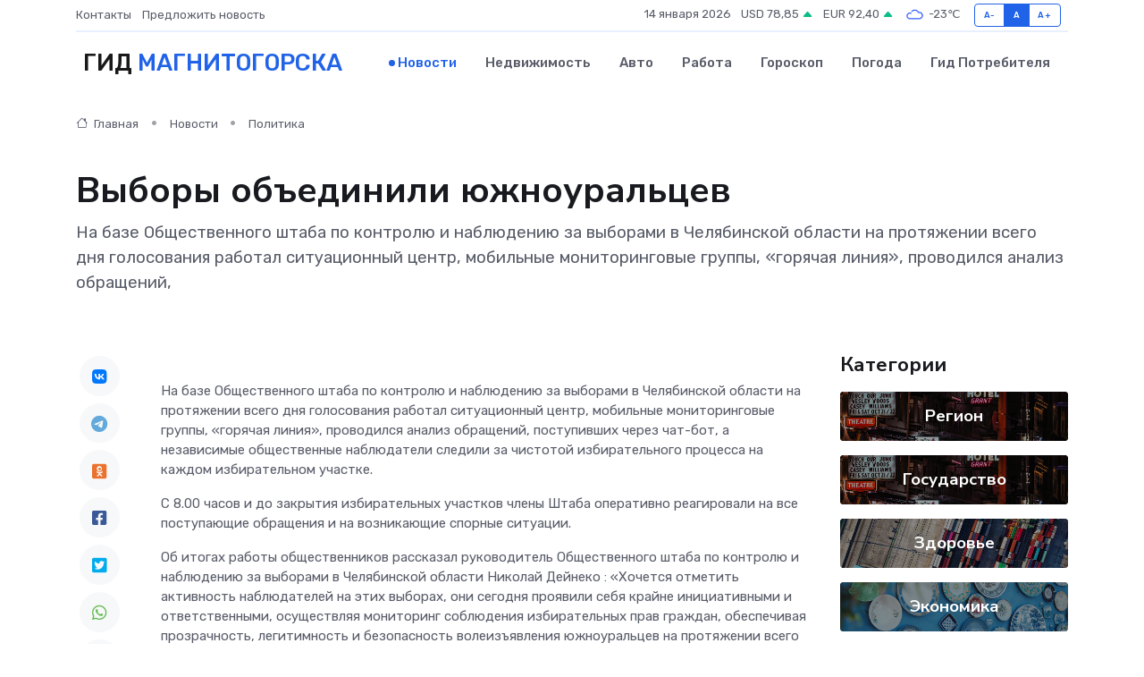

--- FILE ---
content_type: text/html; charset=UTF-8
request_url: https://magnitogorsk-city.ru/news/politika/vybory-obedinili-yuzhnouralcev.htm
body_size: 10119
content:
<!DOCTYPE html>
<html lang="ru">
<head>
	<meta charset="utf-8">
	<meta name="csrf-token" content="t11tupuJFKmdGY5TIYGgJqwZwWZlDvC3JJfu6Ybj">
    <meta http-equiv="X-UA-Compatible" content="IE=edge">
    <meta name="viewport" content="width=device-width, initial-scale=1">
    <title>Выборы объединили южноуральцев - новости Магнитогорска</title>
    <meta name="description" property="description" content="На базе Общественного штаба по контролю и наблюдению за выборами в Челябинской области на протяжении всего дня голосования работал ситуационный центр, мобильные мониторинговые группы, «горячая линия», проводился...">
    
    <meta property="fb:pages" content="105958871990207" />
    <link rel="shortcut icon" type="image/x-icon" href="https://magnitogorsk-city.ru/favicon.svg">
    <link rel="canonical" href="https://magnitogorsk-city.ru/news/politika/vybory-obedinili-yuzhnouralcev.htm">
    <link rel="preconnect" href="https://fonts.gstatic.com">
    <link rel="dns-prefetch" href="https://fonts.googleapis.com">
    <link rel="dns-prefetch" href="https://pagead2.googlesyndication.com">
    <link rel="dns-prefetch" href="https://res.cloudinary.com">
    <link href="https://fonts.googleapis.com/css2?family=Nunito+Sans:wght@400;700&family=Rubik:wght@400;500;700&display=swap" rel="stylesheet">
    <link rel="stylesheet" type="text/css" href="https://magnitogorsk-city.ru/assets/font-awesome/css/all.min.css">
    <link rel="stylesheet" type="text/css" href="https://magnitogorsk-city.ru/assets/bootstrap-icons/bootstrap-icons.css">
    <link rel="stylesheet" type="text/css" href="https://magnitogorsk-city.ru/assets/tiny-slider/tiny-slider.css">
    <link rel="stylesheet" type="text/css" href="https://magnitogorsk-city.ru/assets/glightbox/css/glightbox.min.css">
    <link rel="stylesheet" type="text/css" href="https://magnitogorsk-city.ru/assets/plyr/plyr.css">
    <link id="style-switch" rel="stylesheet" type="text/css" href="https://magnitogorsk-city.ru/assets/css/style.css">
    <link rel="stylesheet" type="text/css" href="https://magnitogorsk-city.ru/assets/css/style2.css">

    <meta name="twitter:card" content="summary">
    <meta name="twitter:site" content="@mysite">
    <meta name="twitter:title" content="Выборы объединили южноуральцев - новости Магнитогорска">
    <meta name="twitter:description" content="На базе Общественного штаба по контролю и наблюдению за выборами в Челябинской области на протяжении всего дня голосования работал ситуационный центр, мобильные мониторинговые группы, «горячая линия», проводился...">
    <meta name="twitter:creator" content="@mysite">
    <meta name="twitter:image:src" content="https://res.cloudinary.com/djknfafpd/image/upload/awvwuf07dyfcuazdqyqz">
    <meta name="twitter:domain" content="magnitogorsk-city.ru">
    <meta name="twitter:card" content="summary_large_image" /><meta name="twitter:image" content="https://res.cloudinary.com/djknfafpd/image/upload/awvwuf07dyfcuazdqyqz">

    <meta property="og:url" content="http://magnitogorsk-city.ru/news/politika/vybory-obedinili-yuzhnouralcev.htm">
    <meta property="og:title" content="Выборы объединили южноуральцев - новости Магнитогорска">
    <meta property="og:description" content="На базе Общественного штаба по контролю и наблюдению за выборами в Челябинской области на протяжении всего дня голосования работал ситуационный центр, мобильные мониторинговые группы, «горячая линия», проводился...">
    <meta property="og:type" content="website">
    <meta property="og:image" content="https://res.cloudinary.com/djknfafpd/image/upload/awvwuf07dyfcuazdqyqz">
    <meta property="og:locale" content="ru_RU">
    <meta property="og:site_name" content="Гид Магнитогорска">
    

    <link rel="image_src" href="https://res.cloudinary.com/djknfafpd/image/upload/awvwuf07dyfcuazdqyqz" />

    <link rel="alternate" type="application/rss+xml" href="https://magnitogorsk-city.ru/feed" title="Магнитогорск: гид, новости, афиша">
        <script async src="https://pagead2.googlesyndication.com/pagead/js/adsbygoogle.js"></script>
    <script>
        (adsbygoogle = window.adsbygoogle || []).push({
            google_ad_client: "ca-pub-0899253526956684",
            enable_page_level_ads: true
        });
    </script>
        
    
    
    
    <script>if (window.top !== window.self) window.top.location.replace(window.self.location.href);</script>
    <script>if(self != top) { top.location=document.location;}</script>

<!-- Google tag (gtag.js) -->
<script async src="https://www.googletagmanager.com/gtag/js?id=G-71VQP5FD0J"></script>
<script>
  window.dataLayer = window.dataLayer || [];
  function gtag(){dataLayer.push(arguments);}
  gtag('js', new Date());

  gtag('config', 'G-71VQP5FD0J');
</script>
</head>
<body>
<script type="text/javascript" > (function(m,e,t,r,i,k,a){m[i]=m[i]||function(){(m[i].a=m[i].a||[]).push(arguments)}; m[i].l=1*new Date();k=e.createElement(t),a=e.getElementsByTagName(t)[0],k.async=1,k.src=r,a.parentNode.insertBefore(k,a)}) (window, document, "script", "https://mc.yandex.ru/metrika/tag.js", "ym"); ym(54009391, "init", {}); ym(86840228, "init", { clickmap:true, trackLinks:true, accurateTrackBounce:true, webvisor:true });</script> <noscript><div><img src="https://mc.yandex.ru/watch/54009391" style="position:absolute; left:-9999px;" alt="" /><img src="https://mc.yandex.ru/watch/86840228" style="position:absolute; left:-9999px;" alt="" /></div></noscript>
<script type="text/javascript">
    new Image().src = "//counter.yadro.ru/hit?r"+escape(document.referrer)+((typeof(screen)=="undefined")?"":";s"+screen.width+"*"+screen.height+"*"+(screen.colorDepth?screen.colorDepth:screen.pixelDepth))+";u"+escape(document.URL)+";h"+escape(document.title.substring(0,150))+";"+Math.random();
</script>
<!-- Rating@Mail.ru counter -->
<script type="text/javascript">
var _tmr = window._tmr || (window._tmr = []);
_tmr.push({id: "3138453", type: "pageView", start: (new Date()).getTime()});
(function (d, w, id) {
  if (d.getElementById(id)) return;
  var ts = d.createElement("script"); ts.type = "text/javascript"; ts.async = true; ts.id = id;
  ts.src = "https://top-fwz1.mail.ru/js/code.js";
  var f = function () {var s = d.getElementsByTagName("script")[0]; s.parentNode.insertBefore(ts, s);};
  if (w.opera == "[object Opera]") { d.addEventListener("DOMContentLoaded", f, false); } else { f(); }
})(document, window, "topmailru-code");
</script><noscript><div>
<img src="https://top-fwz1.mail.ru/counter?id=3138453;js=na" style="border:0;position:absolute;left:-9999px;" alt="Top.Mail.Ru" />
</div></noscript>
<!-- //Rating@Mail.ru counter -->

<header class="navbar-light navbar-sticky header-static">
    <div class="navbar-top d-none d-lg-block small">
        <div class="container">
            <div class="d-md-flex justify-content-between align-items-center my-1">
                <!-- Top bar left -->
                <ul class="nav">
                    <li class="nav-item">
                        <a class="nav-link ps-0" href="https://magnitogorsk-city.ru/contacts">Контакты</a>
                    </li>
                    <li class="nav-item">
                        <a class="nav-link ps-0" href="https://magnitogorsk-city.ru/sendnews">Предложить новость</a>
                    </li>
                    
                </ul>
                <!-- Top bar right -->
                <div class="d-flex align-items-center">
                    
                    <ul class="list-inline mb-0 text-center text-sm-end me-3">
						<li class="list-inline-item">
							<span>14 января 2026</span>
						</li>
                        <li class="list-inline-item">
                            <a class="nav-link px-0" href="https://magnitogorsk-city.ru/currency">
                                <span>USD 78,85 <i class="bi bi-caret-up-fill text-success"></i></span>
                            </a>
						</li>
                        <li class="list-inline-item">
                            <a class="nav-link px-0" href="https://magnitogorsk-city.ru/currency">
                                <span>EUR 92,40 <i class="bi bi-caret-up-fill text-success"></i></span>
                            </a>
						</li>
						<li class="list-inline-item">
                            <a class="nav-link px-0" href="https://magnitogorsk-city.ru/pogoda">
                                <svg xmlns="http://www.w3.org/2000/svg" width="25" height="25" viewBox="0 0 30 30"><path fill="#315EFB" fill-rule="evenodd" d="M25.036 13.066a4.948 4.948 0 0 1 0 5.868A4.99 4.99 0 0 1 20.99 21H8.507a4.49 4.49 0 0 1-3.64-1.86 4.458 4.458 0 0 1 0-5.281A4.491 4.491 0 0 1 8.506 12c.686 0 1.37.159 1.996.473a.5.5 0 0 1 .16.766l-.33.399a.502.502 0 0 1-.598.132 2.976 2.976 0 0 0-3.346.608 3.007 3.007 0 0 0 .334 4.532c.527.396 1.177.59 1.836.59H20.94a3.54 3.54 0 0 0 2.163-.711 3.497 3.497 0 0 0 1.358-3.206 3.45 3.45 0 0 0-.706-1.727A3.486 3.486 0 0 0 20.99 12.5c-.07 0-.138.016-.208.02-.328.02-.645.085-.947.192a.496.496 0 0 1-.63-.287 4.637 4.637 0 0 0-.445-.874 4.495 4.495 0 0 0-.584-.733A4.461 4.461 0 0 0 14.998 9.5a4.46 4.46 0 0 0-3.177 1.318 2.326 2.326 0 0 0-.135.147.5.5 0 0 1-.592.131 5.78 5.78 0 0 0-.453-.19.5.5 0 0 1-.21-.79A5.97 5.97 0 0 1 14.998 8a5.97 5.97 0 0 1 4.237 1.757c.398.399.704.85.966 1.319.262-.042.525-.076.79-.076a4.99 4.99 0 0 1 4.045 2.066zM0 0v30V0zm30 0v30V0z"></path></svg>
                                <span>-23&#8451;</span>
                            </a>
						</li>
					</ul>

                    <!-- Font size accessibility START -->
                    <div class="btn-group me-2" role="group" aria-label="font size changer">
                        <input type="radio" class="btn-check" name="fntradio" id="font-sm">
                        <label class="btn btn-xs btn-outline-primary mb-0" for="font-sm">A-</label>

                        <input type="radio" class="btn-check" name="fntradio" id="font-default" checked>
                        <label class="btn btn-xs btn-outline-primary mb-0" for="font-default">A</label>

                        <input type="radio" class="btn-check" name="fntradio" id="font-lg">
                        <label class="btn btn-xs btn-outline-primary mb-0" for="font-lg">A+</label>
                    </div>

                    
                </div>
            </div>
            <!-- Divider -->
            <div class="border-bottom border-2 border-primary opacity-1"></div>
        </div>
    </div>

    <!-- Logo Nav START -->
    <nav class="navbar navbar-expand-lg">
        <div class="container">
            <!-- Logo START -->
            <a class="navbar-brand" href="https://magnitogorsk-city.ru" style="text-align: end;">
                
                			<span class="ms-2 fs-3 text-uppercase fw-normal">Гид <span style="color: #2163e8;">Магнитогорска</span></span>
                            </a>
            <!-- Logo END -->

            <!-- Responsive navbar toggler -->
            <button class="navbar-toggler ms-auto" type="button" data-bs-toggle="collapse"
                data-bs-target="#navbarCollapse" aria-controls="navbarCollapse" aria-expanded="false"
                aria-label="Toggle navigation">
                <span class="text-body h6 d-none d-sm-inline-block">Menu</span>
                <span class="navbar-toggler-icon"></span>
            </button>

            <!-- Main navbar START -->
            <div class="collapse navbar-collapse" id="navbarCollapse">
                <ul class="navbar-nav navbar-nav-scroll mx-auto">
                                        <li class="nav-item"> <a class="nav-link active" href="https://magnitogorsk-city.ru/news">Новости</a></li>
                                        <li class="nav-item"> <a class="nav-link" href="https://magnitogorsk-city.ru/realty">Недвижимость</a></li>
                                        <li class="nav-item"> <a class="nav-link" href="https://magnitogorsk-city.ru/auto">Авто</a></li>
                                        <li class="nav-item"> <a class="nav-link" href="https://magnitogorsk-city.ru/job">Работа</a></li>
                                        <li class="nav-item"> <a class="nav-link" href="https://magnitogorsk-city.ru/horoscope">Гороскоп</a></li>
                                        <li class="nav-item"> <a class="nav-link" href="https://magnitogorsk-city.ru/pogoda">Погода</a></li>
                                        <li class="nav-item"> <a class="nav-link" href="https://magnitogorsk-city.ru/poleznoe">Гид потребителя</a></li>
                                    </ul>
            </div>
            <!-- Main navbar END -->

            
        </div>
    </nav>
    <!-- Logo Nav END -->
</header>
    <main>
        <!-- =======================
                Main content START -->
        <section class="pt-3 pb-lg-5">
            <div class="container" data-sticky-container>
                <div class="row">
                    <!-- Main Post START -->
                    <div class="col-lg-9">
                        <!-- Categorie Detail START -->
                        <div class="mb-4">
							<nav aria-label="breadcrumb" itemscope itemtype="http://schema.org/BreadcrumbList">
								<ol class="breadcrumb breadcrumb-dots">
									<li class="breadcrumb-item" itemprop="itemListElement" itemscope itemtype="http://schema.org/ListItem">
										<meta itemprop="name" content="Гид Магнитогорска">
										<meta itemprop="position" content="1">
										<meta itemprop="item" content="https://magnitogorsk-city.ru">
										<a itemprop="url" href="https://magnitogorsk-city.ru">
										<i class="bi bi-house me-1"></i> Главная
										</a>
									</li>
									<li class="breadcrumb-item" itemprop="itemListElement" itemscope itemtype="http://schema.org/ListItem">
										<meta itemprop="name" content="Новости">
										<meta itemprop="position" content="2">
										<meta itemprop="item" content="https://magnitogorsk-city.ru/news">
										<a itemprop="url" href="https://magnitogorsk-city.ru/news"> Новости</a>
									</li>
									<li class="breadcrumb-item" aria-current="page" itemprop="itemListElement" itemscope itemtype="http://schema.org/ListItem">
										<meta itemprop="name" content="Политика">
										<meta itemprop="position" content="3">
										<meta itemprop="item" content="https://magnitogorsk-city.ru/news/politika">
										<a itemprop="url" href="https://magnitogorsk-city.ru/news/politika"> Политика</a>
									</li>
									<li aria-current="page" itemprop="itemListElement" itemscope itemtype="http://schema.org/ListItem">
									<meta itemprop="name" content="Выборы объединили южноуральцев">
									<meta itemprop="position" content="4" />
									<meta itemprop="item" content="https://magnitogorsk-city.ru/news/politika/vybory-obedinili-yuzhnouralcev.htm">
									</li>
								</ol>
							</nav>
						
                        </div>
                    </div>
                </div>
                <div class="row align-items-center">
                                                        <!-- Content -->
                    <div class="col-md-12 mt-4 mt-md-0">
                                            <h1 class="display-6">Выборы объединили южноуральцев</h1>
                        <p class="lead">На базе Общественного штаба по контролю и наблюдению за выборами в Челябинской области на протяжении всего дня голосования работал ситуационный центр, мобильные мониторинговые группы, «горячая линия», проводился анализ обращений,</p>
                    </div>
				                                    </div>
            </div>
        </section>
        <!-- =======================
        Main START -->
        <section class="pt-0">
            <div class="container position-relative" data-sticky-container>
                <div class="row">
                    <!-- Left sidebar START -->
                    <div class="col-md-1">
                        <div class="text-start text-lg-center mb-5" data-sticky data-margin-top="80" data-sticky-for="767">
                            <style>
                                .fa-vk::before {
                                    color: #07f;
                                }
                                .fa-telegram::before {
                                    color: #64a9dc;
                                }
                                .fa-facebook-square::before {
                                    color: #3b5998;
                                }
                                .fa-odnoklassniki-square::before {
                                    color: #eb722e;
                                }
                                .fa-twitter-square::before {
                                    color: #00aced;
                                }
                                .fa-whatsapp::before {
                                    color: #65bc54;
                                }
                                .fa-viber::before {
                                    color: #7b519d;
                                }
                                .fa-moimir svg {
                                    background-color: #168de2;
                                    height: 18px;
                                    width: 18px;
                                    background-size: 18px 18px;
                                    border-radius: 4px;
                                    margin-bottom: 2px;
                                }
                            </style>
                            <ul class="nav text-white-force">
                                <li class="nav-item">
                                    <a class="nav-link icon-md rounded-circle m-1 p-0 fs-5 bg-light" href="https://vk.com/share.php?url=https://magnitogorsk-city.ru/news/politika/vybory-obedinili-yuzhnouralcev.htm&title=Выборы объединили южноуральцев - новости Магнитогорска&utm_source=share" rel="nofollow" target="_blank">
                                        <i class="fab fa-vk align-middle text-body"></i>
                                    </a>
                                </li>
                                <li class="nav-item">
                                    <a class="nav-link icon-md rounded-circle m-1 p-0 fs-5 bg-light" href="https://t.me/share/url?url=https://magnitogorsk-city.ru/news/politika/vybory-obedinili-yuzhnouralcev.htm&text=Выборы объединили южноуральцев - новости Магнитогорска&utm_source=share" rel="nofollow" target="_blank">
                                        <i class="fab fa-telegram align-middle text-body"></i>
                                    </a>
                                </li>
                                <li class="nav-item">
                                    <a class="nav-link icon-md rounded-circle m-1 p-0 fs-5 bg-light" href="https://connect.ok.ru/offer?url=https://magnitogorsk-city.ru/news/politika/vybory-obedinili-yuzhnouralcev.htm&title=Выборы объединили южноуральцев - новости Магнитогорска&utm_source=share" rel="nofollow" target="_blank">
                                        <i class="fab fa-odnoklassniki-square align-middle text-body"></i>
                                    </a>
                                </li>
                                <li class="nav-item">
                                    <a class="nav-link icon-md rounded-circle m-1 p-0 fs-5 bg-light" href="https://www.facebook.com/sharer.php?src=sp&u=https://magnitogorsk-city.ru/news/politika/vybory-obedinili-yuzhnouralcev.htm&title=Выборы объединили южноуральцев - новости Магнитогорска&utm_source=share" rel="nofollow" target="_blank">
                                        <i class="fab fa-facebook-square align-middle text-body"></i>
                                    </a>
                                </li>
                                <li class="nav-item">
                                    <a class="nav-link icon-md rounded-circle m-1 p-0 fs-5 bg-light" href="https://twitter.com/intent/tweet?text=Выборы объединили южноуральцев - новости Магнитогорска&url=https://magnitogorsk-city.ru/news/politika/vybory-obedinili-yuzhnouralcev.htm&utm_source=share" rel="nofollow" target="_blank">
                                        <i class="fab fa-twitter-square align-middle text-body"></i>
                                    </a>
                                </li>
                                <li class="nav-item">
                                    <a class="nav-link icon-md rounded-circle m-1 p-0 fs-5 bg-light" href="https://api.whatsapp.com/send?text=Выборы объединили южноуральцев - новости Магнитогорска https://magnitogorsk-city.ru/news/politika/vybory-obedinili-yuzhnouralcev.htm&utm_source=share" rel="nofollow" target="_blank">
                                        <i class="fab fa-whatsapp align-middle text-body"></i>
                                    </a>
                                </li>
                                <li class="nav-item">
                                    <a class="nav-link icon-md rounded-circle m-1 p-0 fs-5 bg-light" href="viber://forward?text=Выборы объединили южноуральцев - новости Магнитогорска https://magnitogorsk-city.ru/news/politika/vybory-obedinili-yuzhnouralcev.htm&utm_source=share" rel="nofollow" target="_blank">
                                        <i class="fab fa-viber align-middle text-body"></i>
                                    </a>
                                </li>
                                <li class="nav-item">
                                    <a class="nav-link icon-md rounded-circle m-1 p-0 fs-5 bg-light" href="https://connect.mail.ru/share?url=https://magnitogorsk-city.ru/news/politika/vybory-obedinili-yuzhnouralcev.htm&title=Выборы объединили южноуральцев - новости Магнитогорска&utm_source=share" rel="nofollow" target="_blank">
                                        <i class="fab fa-moimir align-middle text-body"><svg viewBox='0 0 24 24' xmlns='http://www.w3.org/2000/svg'><path d='M8.889 9.667a1.333 1.333 0 100-2.667 1.333 1.333 0 000 2.667zm6.222 0a1.333 1.333 0 100-2.667 1.333 1.333 0 000 2.667zm4.77 6.108l-1.802-3.028a.879.879 0 00-1.188-.307.843.843 0 00-.313 1.166l.214.36a6.71 6.71 0 01-4.795 1.996 6.711 6.711 0 01-4.792-1.992l.217-.364a.844.844 0 00-.313-1.166.878.878 0 00-1.189.307l-1.8 3.028a.844.844 0 00.312 1.166.88.88 0 001.189-.307l.683-1.147a8.466 8.466 0 005.694 2.18 8.463 8.463 0 005.698-2.184l.685 1.151a.873.873 0 001.189.307.844.844 0 00.312-1.166z' fill='#FFF' fill-rule='evenodd'/></svg></i>
                                    </a>
                                </li>
                                
                            </ul>
                        </div>
                    </div>
                    <!-- Left sidebar END -->

                    <!-- Main Content START -->
                    <div class="col-md-10 col-lg-8 mb-5">
                        <div class="mb-4">
                                                    </div>
                        <div itemscope itemtype="http://schema.org/NewsArticle">
                            <meta itemprop="headline" content="Выборы объединили южноуральцев">
                            <meta itemprop="identifier" content="https://magnitogorsk-city.ru/8399016">
                            <span itemprop="articleBody"><p>  На базе Общественного штаба по контролю и наблюдению за выборами в Челябинской области на протяжении всего дня голосования работал ситуационный центр, мобильные мониторинговые группы, «горячая линия», проводился анализ обращений, поступивших через чат-бот, а независимые общественные наблюдатели следили за чистотой избирательного процесса на каждом избирательном участке.  </p>

<p> С 8.00 часов и до закрытия избирательных участков члены Штаба оперативно реагировали на все поступающие обращения и на возникающие спорные ситуации. </p> <p> Об итогах работы общественников рассказал руководитель Общественного штаба по контролю и наблюдению за выборами в Челябинской области  Николай Дейнеко  :  &laquo;Хочется отметить активность наблюдателей на этих выборах, они сегодня проявили себя крайне инициативными и ответственными, осуществляя мониторинг соблюдения избирательных прав граждан, обеспечивая прозрачность, легитимность и безопасность волеизъявления южноуральцев на протяжении всего дня голосования. Волонтеры, участвующие в работе ситуационного центра, внимательно относились к любому запросу, поступающему в Штаб.  
										
											
											

										

									







</p> <p>  Также замечаю, что с каждым годом все больше и больше молодежи участвует в избирательном процессе. Это говорит о том, что мы справляемся с нашей задачей &mdash; повышаем доверие к выборам&raquo;  . </p> <p> Результатами общественного наблюдения за ДЭГ поделился член Общественного штаба  Александр Анисимов  . </p> <p>  &laquo;За выборный день в Челябинской области система дистанционного электронного голосования достойно себя показала &mdash; ни единого сбоя, лишнего бюллетеня или неучтенного голоса не было обнаружено. Группа электронных наблюдателей отметила удобство в интерфейсе, скорость работы системы даже на мобильных устройствах, а также простоту в подтверждении транзакций. Особо удобно наблюдать за явкой на каждом отдельном избирательном участке, а также за количеством голосов в определенные промежутки времени.  </p> <p>  Явка в электронном голосовании превысила 70&nbsp; % &mdash; это показывает, что новый формат оказался интереснее для избирателя в сравнении с классическими, очными форматами выборов   &raquo;  , &mdash; сообщил он. </p> <p> Выборы объединили южноуральцев. Избирательные участки посетили молодые люди, люди пожилого возраста &mdash; в Карталах голосовать пришел 97-летний ветеран ВОВ. Своим долгом проголосовать посчитал участник специальной военной операции, находящийся дома в отпуске. Свой выбор сделал чемпион мира по спортивной борьбе, мастер спорта международного значения. Сохранилась добрая традиция голосовать семьями &mdash; всеми поколениями приходили на избирательные участки, подавая пример самым младшим членам семьи. </p> <p> Отметим, уже завтра состоится пресс-конференция на которой будут подведены итоги сегодняшнего голосования. В ней примут участие представители Общественного штаба по контролю и наблюдению за выборами в Челябинской области, избирательной комиссии региона. </p></span>
                        </div>
                                                                        <div><a href="http://op74.ru/news/vybory-obedinili-yuzhnouraltsev.html" target="_blank" rel="author">Источник</a></div>
                                                                        <div class="col-12 mt-3"><a href="https://magnitogorsk-city.ru/sendnews">Предложить новость</a></div>
                        <div class="col-12 mt-5">
                            <h2 class="my-3">Последние новости</h2>
                            <div class="row gy-4">
                                <!-- Card item START -->
<div class="col-sm-6">
    <div class="card" itemscope="" itemtype="http://schema.org/BlogPosting">
        <!-- Card img -->
        <div class="position-relative">
                        <img class="card-img" src="https://res.cloudinary.com/djknfafpd/image/upload/c_fill,w_420,h_315,q_auto,g_face/nzvzrg4ou6vqivbb2bef" alt="Инфракрасные обогреватели: как работают, для каких помещений подходят" itemprop="image">
                    </div>
        <div class="card-body px-0 pt-3" itemprop="name">
            <h4 class="card-title" itemprop="headline"><a href="https://magnitogorsk-city.ru/news/ekonomika/infrakrasnye-obogrevateli-kak-rabotayut-dlya-kakih-pomescheniy-podhodyat.htm"
                    class="btn-link text-reset fw-bold" itemprop="url">Инфракрасные обогреватели: как работают, для каких помещений подходят</a></h4>
            <p class="card-text" itemprop="articleBody">Современное тепло без лишних затрат: разбираемся в плюсах инфракрасного отопления</p>
        </div>
        <meta itemprop="author" content="Редактор"/>
        <meta itemscope itemprop="mainEntityOfPage" itemType="https://schema.org/WebPage" itemid="https://magnitogorsk-city.ru/news/ekonomika/infrakrasnye-obogrevateli-kak-rabotayut-dlya-kakih-pomescheniy-podhodyat.htm"/>
        <meta itemprop="dateModified" content="2025-07-29"/>
        <meta itemprop="datePublished" content="2025-07-29"/>
    </div>
</div>
<!-- Card item END -->
<!-- Card item START -->
<div class="col-sm-6">
    <div class="card" itemscope="" itemtype="http://schema.org/BlogPosting">
        <!-- Card img -->
        <div class="position-relative">
                        <img class="card-img" src="https://magnitogorsk-city.ru/images/noimg-420x315.png" alt="К вершинам мастерства">
                    </div>
        <div class="card-body px-0 pt-3" itemprop="name">
            <h4 class="card-title" itemprop="headline"><a href="https://magnitogorsk-city.ru/news/nauka-i-obrazovanie/k-vershinam-masterstva.htm"
                    class="btn-link text-reset fw-bold" itemprop="url">К вершинам мастерства</a></h4>
            <p class="card-text" itemprop="articleBody">Сменили классные кабинеты на сцену. В детской школе искусств № 1 состоялся традиционный конкурс для педагогов &quot;К вершинам мастерства&quot;.</p>
        </div>
        <meta itemprop="author" content="Редактор"/>
        <meta itemscope itemprop="mainEntityOfPage" itemType="https://schema.org/WebPage" itemid="https://magnitogorsk-city.ru/news/nauka-i-obrazovanie/k-vershinam-masterstva.htm"/>
        <meta itemprop="dateModified" content="2025-04-06"/>
        <meta itemprop="datePublished" content="2025-04-06"/>
    </div>
</div>
<!-- Card item END -->
<!-- Card item START -->
<div class="col-sm-6">
    <div class="card" itemscope="" itemtype="http://schema.org/BlogPosting">
        <!-- Card img -->
        <div class="position-relative">
                        <img class="card-img" src="https://res.cloudinary.com/djknfafpd/image/upload/c_fill,w_420,h_315,q_auto,g_face/o5lgomdbzlmgcjlioxbp" alt="В магнитогорской библиотеке завивали мозги с помощью литературы" itemprop="image">
                    </div>
        <div class="card-body px-0 pt-3" itemprop="name">
            <h4 class="card-title" itemprop="headline"><a href="https://magnitogorsk-city.ru/news/nauka-i-obrazovanie/v-magnitogorskoy-biblioteke-zavivali-mozgi-s-pomoschyu-literatury.htm"
                    class="btn-link text-reset fw-bold" itemprop="url">В магнитогорской библиотеке завивали мозги с помощью литературы</a></h4>
            <p class="card-text" itemprop="articleBody">В Библиотеке мира (библиотеке-филиале № 2 «Объединения городских библиотек» г.</p>
        </div>
        <meta itemprop="author" content="Редактор"/>
        <meta itemscope itemprop="mainEntityOfPage" itemType="https://schema.org/WebPage" itemid="https://magnitogorsk-city.ru/news/nauka-i-obrazovanie/v-magnitogorskoy-biblioteke-zavivali-mozgi-s-pomoschyu-literatury.htm"/>
        <meta itemprop="dateModified" content="2025-04-06"/>
        <meta itemprop="datePublished" content="2025-04-06"/>
    </div>
</div>
<!-- Card item END -->
<!-- Card item START -->
<div class="col-sm-6">
    <div class="card" itemscope="" itemtype="http://schema.org/BlogPosting">
        <!-- Card img -->
        <div class="position-relative">
            <img class="card-img" src="https://res.cloudinary.com/di7jztv5p/image/upload/c_fill,w_420,h_315,q_auto,g_face/gqei5n34zp6qzkg1iovk" alt="Когда скидки превращаются в ловушку: как маркетологи учат нас тратить" itemprop="image">
        </div>
        <div class="card-body px-0 pt-3" itemprop="name">
            <h4 class="card-title" itemprop="headline"><a href="https://ulan-ude-city.ru/news/ekonomika/kogda-skidki-prevraschayutsya-v-lovushku-kak-marketologi-uchat-nas-tratit.htm" class="btn-link text-reset fw-bold" itemprop="url">Когда скидки превращаются в ловушку: как маркетологи учат нас тратить</a></h4>
            <p class="card-text" itemprop="articleBody">Почему “-50% только сегодня” не всегда значит выгоду, как скидки играют на эмоциях и почему даже рациональные люди становятся жертвами маркетинговых трюков.</p>
        </div>
        <meta itemprop="author" content="Редактор"/>
        <meta itemscope itemprop="mainEntityOfPage" itemType="https://schema.org/WebPage" itemid="https://ulan-ude-city.ru/news/ekonomika/kogda-skidki-prevraschayutsya-v-lovushku-kak-marketologi-uchat-nas-tratit.htm"/>
        <meta itemprop="dateModified" content="2026-01-14"/>
        <meta itemprop="datePublished" content="2026-01-14"/>
    </div>
</div>
<!-- Card item END -->
                            </div>
                        </div>
						<div class="col-12 bg-primary bg-opacity-10 p-2 mt-3 rounded">
							Здесь вы найдете свежие и актуальные <a href="https://polevskoj-gid.ru">новости в Полевском</a>, охватывающие все важные события в городе
						</div>
                        <!-- Comments START -->
                        <div class="mt-5">
                            <h3>Комментарии (0)</h3>
                        </div>
                        <!-- Comments END -->
                        <!-- Reply START -->
                        <div>
                            <h3>Добавить комментарий</h3>
                            <small>Ваш email не публикуется. Обязательные поля отмечены *</small>
                            <form class="row g-3 mt-2">
                                <div class="col-md-6">
                                    <label class="form-label">Имя *</label>
                                    <input type="text" class="form-control" aria-label="First name">
                                </div>
                                <div class="col-md-6">
                                    <label class="form-label">Email *</label>
                                    <input type="email" class="form-control">
                                </div>
                                <div class="col-12">
                                    <label class="form-label">Текст комментария *</label>
                                    <textarea class="form-control" rows="3"></textarea>
                                </div>
                                <div class="col-12">
                                    <button type="submit" class="btn btn-primary">Оставить комментарий</button>
                                </div>
                            </form>
                        </div>
                        <!-- Reply END -->
                    </div>
                    <!-- Main Content END -->
                    <!-- Right sidebar START -->
                    <div class="col-lg-3 d-none d-lg-block">
                        <div data-sticky data-margin-top="80" data-sticky-for="991">
                            <!-- Categories -->
                            <div>
                                <h4 class="mb-3">Категории</h4>
                                                                    <!-- Category item -->
                                    <div class="text-center mb-3 card-bg-scale position-relative overflow-hidden rounded"
                                        style="background-image:url(https://magnitogorsk-city.ru/assets/images/blog/4by3/01.jpg); background-position: center left; background-size: cover;">
                                        <div class="bg-dark-overlay-4 p-3">
                                            <a href="https://magnitogorsk-city.ru/news/region"
                                                class="stretched-link btn-link fw-bold text-white h5">Регион</a>
                                        </div>
                                    </div>
                                                                    <!-- Category item -->
                                    <div class="text-center mb-3 card-bg-scale position-relative overflow-hidden rounded"
                                        style="background-image:url(https://magnitogorsk-city.ru/assets/images/blog/4by3/01.jpg); background-position: center left; background-size: cover;">
                                        <div class="bg-dark-overlay-4 p-3">
                                            <a href="https://magnitogorsk-city.ru/news/gosudarstvo"
                                                class="stretched-link btn-link fw-bold text-white h5">Государство</a>
                                        </div>
                                    </div>
                                                                    <!-- Category item -->
                                    <div class="text-center mb-3 card-bg-scale position-relative overflow-hidden rounded"
                                        style="background-image:url(https://magnitogorsk-city.ru/assets/images/blog/4by3/05.jpg); background-position: center left; background-size: cover;">
                                        <div class="bg-dark-overlay-4 p-3">
                                            <a href="https://magnitogorsk-city.ru/news/zdorove"
                                                class="stretched-link btn-link fw-bold text-white h5">Здоровье</a>
                                        </div>
                                    </div>
                                                                    <!-- Category item -->
                                    <div class="text-center mb-3 card-bg-scale position-relative overflow-hidden rounded"
                                        style="background-image:url(https://magnitogorsk-city.ru/assets/images/blog/4by3/02.jpg); background-position: center left; background-size: cover;">
                                        <div class="bg-dark-overlay-4 p-3">
                                            <a href="https://magnitogorsk-city.ru/news/ekonomika"
                                                class="stretched-link btn-link fw-bold text-white h5">Экономика</a>
                                        </div>
                                    </div>
                                                                    <!-- Category item -->
                                    <div class="text-center mb-3 card-bg-scale position-relative overflow-hidden rounded"
                                        style="background-image:url(https://magnitogorsk-city.ru/assets/images/blog/4by3/05.jpg); background-position: center left; background-size: cover;">
                                        <div class="bg-dark-overlay-4 p-3">
                                            <a href="https://magnitogorsk-city.ru/news/politika"
                                                class="stretched-link btn-link fw-bold text-white h5">Политика</a>
                                        </div>
                                    </div>
                                                                    <!-- Category item -->
                                    <div class="text-center mb-3 card-bg-scale position-relative overflow-hidden rounded"
                                        style="background-image:url(https://magnitogorsk-city.ru/assets/images/blog/4by3/09.jpg); background-position: center left; background-size: cover;">
                                        <div class="bg-dark-overlay-4 p-3">
                                            <a href="https://magnitogorsk-city.ru/news/nauka-i-obrazovanie"
                                                class="stretched-link btn-link fw-bold text-white h5">Наука и Образование</a>
                                        </div>
                                    </div>
                                                                    <!-- Category item -->
                                    <div class="text-center mb-3 card-bg-scale position-relative overflow-hidden rounded"
                                        style="background-image:url(https://magnitogorsk-city.ru/assets/images/blog/4by3/05.jpg); background-position: center left; background-size: cover;">
                                        <div class="bg-dark-overlay-4 p-3">
                                            <a href="https://magnitogorsk-city.ru/news/proisshestviya"
                                                class="stretched-link btn-link fw-bold text-white h5">Происшествия</a>
                                        </div>
                                    </div>
                                                                    <!-- Category item -->
                                    <div class="text-center mb-3 card-bg-scale position-relative overflow-hidden rounded"
                                        style="background-image:url(https://magnitogorsk-city.ru/assets/images/blog/4by3/08.jpg); background-position: center left; background-size: cover;">
                                        <div class="bg-dark-overlay-4 p-3">
                                            <a href="https://magnitogorsk-city.ru/news/religiya"
                                                class="stretched-link btn-link fw-bold text-white h5">Религия</a>
                                        </div>
                                    </div>
                                                                    <!-- Category item -->
                                    <div class="text-center mb-3 card-bg-scale position-relative overflow-hidden rounded"
                                        style="background-image:url(https://magnitogorsk-city.ru/assets/images/blog/4by3/01.jpg); background-position: center left; background-size: cover;">
                                        <div class="bg-dark-overlay-4 p-3">
                                            <a href="https://magnitogorsk-city.ru/news/kultura"
                                                class="stretched-link btn-link fw-bold text-white h5">Культура</a>
                                        </div>
                                    </div>
                                                                    <!-- Category item -->
                                    <div class="text-center mb-3 card-bg-scale position-relative overflow-hidden rounded"
                                        style="background-image:url(https://magnitogorsk-city.ru/assets/images/blog/4by3/05.jpg); background-position: center left; background-size: cover;">
                                        <div class="bg-dark-overlay-4 p-3">
                                            <a href="https://magnitogorsk-city.ru/news/sport"
                                                class="stretched-link btn-link fw-bold text-white h5">Спорт</a>
                                        </div>
                                    </div>
                                                                    <!-- Category item -->
                                    <div class="text-center mb-3 card-bg-scale position-relative overflow-hidden rounded"
                                        style="background-image:url(https://magnitogorsk-city.ru/assets/images/blog/4by3/09.jpg); background-position: center left; background-size: cover;">
                                        <div class="bg-dark-overlay-4 p-3">
                                            <a href="https://magnitogorsk-city.ru/news/obschestvo"
                                                class="stretched-link btn-link fw-bold text-white h5">Общество</a>
                                        </div>
                                    </div>
                                                            </div>
                        </div>
                    </div>
                    <!-- Right sidebar END -->
                </div>
        </section>
    </main>
<footer class="bg-dark pt-5">
    
    <!-- Footer copyright START -->
    <div class="bg-dark-overlay-3 mt-5">
        <div class="container">
            <div class="row align-items-center justify-content-md-between py-4">
                <div class="col-md-6">
                    <!-- Copyright -->
                    <div class="text-center text-md-start text-primary-hover text-muted">
                        &#169;2026 Магнитогорск. Все права защищены.
                    </div>
                </div>
                
            </div>
        </div>
    </div>
    <!-- Footer copyright END -->
    <script type="application/ld+json">
        {"@context":"https:\/\/schema.org","@type":"Organization","name":"\u041c\u0430\u0433\u043d\u0438\u0442\u043e\u0433\u043e\u0440\u0441\u043a - \u0433\u0438\u0434, \u043d\u043e\u0432\u043e\u0441\u0442\u0438, \u0430\u0444\u0438\u0448\u0430","url":"https:\/\/magnitogorsk-city.ru","sameAs":["https:\/\/vk.com\/public207913995","https:\/\/t.me\/magnitogorsk_gid"]}
    </script>
</footer>
<!-- Back to top -->
<div class="back-top"><i class="bi bi-arrow-up-short"></i></div>
<script src="https://magnitogorsk-city.ru/assets/bootstrap/js/bootstrap.bundle.min.js"></script>
<script src="https://magnitogorsk-city.ru/assets/tiny-slider/tiny-slider.js"></script>
<script src="https://magnitogorsk-city.ru/assets/sticky-js/sticky.min.js"></script>
<script src="https://magnitogorsk-city.ru/assets/glightbox/js/glightbox.min.js"></script>
<script src="https://magnitogorsk-city.ru/assets/plyr/plyr.js"></script>
<script src="https://magnitogorsk-city.ru/assets/js/functions.js"></script>
<script src="https://yastatic.net/share2/share.js" async></script>
<script defer src="https://static.cloudflareinsights.com/beacon.min.js/vcd15cbe7772f49c399c6a5babf22c1241717689176015" integrity="sha512-ZpsOmlRQV6y907TI0dKBHq9Md29nnaEIPlkf84rnaERnq6zvWvPUqr2ft8M1aS28oN72PdrCzSjY4U6VaAw1EQ==" data-cf-beacon='{"version":"2024.11.0","token":"2fdb68ca954445e7ace365893ed9f362","r":1,"server_timing":{"name":{"cfCacheStatus":true,"cfEdge":true,"cfExtPri":true,"cfL4":true,"cfOrigin":true,"cfSpeedBrain":true},"location_startswith":null}}' crossorigin="anonymous"></script>
</body>
</html>


--- FILE ---
content_type: text/html; charset=utf-8
request_url: https://www.google.com/recaptcha/api2/aframe
body_size: 268
content:
<!DOCTYPE HTML><html><head><meta http-equiv="content-type" content="text/html; charset=UTF-8"></head><body><script nonce="ZEO8xh38rNJG5XbFPV6yWQ">/** Anti-fraud and anti-abuse applications only. See google.com/recaptcha */ try{var clients={'sodar':'https://pagead2.googlesyndication.com/pagead/sodar?'};window.addEventListener("message",function(a){try{if(a.source===window.parent){var b=JSON.parse(a.data);var c=clients[b['id']];if(c){var d=document.createElement('img');d.src=c+b['params']+'&rc='+(localStorage.getItem("rc::a")?sessionStorage.getItem("rc::b"):"");window.document.body.appendChild(d);sessionStorage.setItem("rc::e",parseInt(sessionStorage.getItem("rc::e")||0)+1);localStorage.setItem("rc::h",'1768352886001');}}}catch(b){}});window.parent.postMessage("_grecaptcha_ready", "*");}catch(b){}</script></body></html>